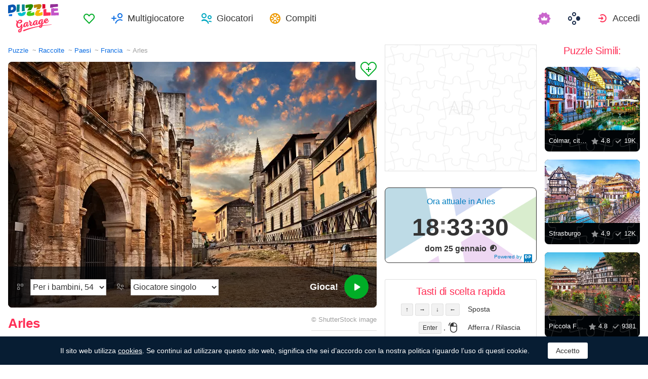

--- FILE ---
content_type: text/html; charset=utf-8
request_url: https://puzzlegarage.com/puzzle/61/?lang=it
body_size: 13460
content:
<!doctype html>
<html lang="it" prefix="og: http://ogp.me/ns#" class=" ">
<head>
	<link rel="subresource" href="//cdn-us0.puzzlegarage.com/css/main.min.vf0b9002b.css" />
	<link rel="preconnect" href="https://cdnjs.cloudflare.com" />
	<link rel="preconnect" href="//cdn-us0.puzzlegarage.com"/>
	<link rel="preconnect" href="//pagead2.googlesyndication.com">
	<link rel="preconnect" href="//www.google-analytics.com">
	<link rel="preconnect" href="//googleads.g.doubleclick.net">
	<link rel="preconnect" href="//securepubads.g.doubleclick.net">
	<link rel="preconnect" href="//tpc.googlesyndication.com">

	<link rel="preload" type="font/woff2" href="//cdn-us0.puzzlegarage.com/fonts/games-icons.v48.woff2"  as="font" crossorigin />
	<link rel="preload" type="font/ttf" href="//cdn-us0.puzzlegarage.com/fonts/pattaya-regular.ttf" as="font" crossorigin />

	<meta http-equiv="X-UA-Compatible" content="IE=edge,chrome=1" />
	<meta charset="utf-8" />
	<meta name="viewport" content="width=device-width, initial-scale=1.0, minimum-scale=0.5, user-scalable=yes" />
	<meta name="description" content="Goditi il puzzle Arles della collezione Paesi! Seleziona la difficoltà preferita e gioca gratis!" />
	<meta name="keywords" content="puzzle, puzzle online, puzzle jigsaw, puzzle jigsaw gratis, puzzle jigsaw online, puzzle garage, puzzle online, online, gratis, giochi, foto, jigsaw, gioca, puzzle del giorno, Francia,Paesi" />
	<meta property="og:title" content="Arles Puzzle (Paesi, Francia) | Puzzle Garage" />
	<meta property="og:type" content="website" />
	
	<meta property="og:url" content="https://puzzlegarage.com/puzzle/61/?lang=it" />
	<meta property="fb:app_id" content="664942607571649" />
	
		<meta property="og:image" content="https://cdn-us0.puzzlegarage.com/img/puzzle/1d/61_fb.v2.jpg" />
		<meta property="og:image:width" content="1200" />
		<meta property="og:image:height" content="630" />
	
	<meta property="og:site_name" content="puzzlegarage.com" />
	<meta property="og:description" content="Goditi il puzzle Arles della collezione Paesi! Seleziona la difficoltà preferita e gioca gratis!" />

	<meta name="twitter:site" content="@puzzlegarage">
	<meta name="twitter:creator" content="@pazlegarage">
	<meta name="twitter:title" content="Arles Puzzle (Paesi, Francia) | Puzzle Garage">
	<meta name="twitter:description" content="Goditi il puzzle Arles della collezione Paesi! Seleziona la difficoltà preferita e gioca gratis!">

	<link rel="apple-touch-icon" sizes="180x180" href="//cdn-us0.puzzlegarage.com/img/apple-touch-icon.png" />
	<link rel="icon" type="image/png" sizes="32x32" href="//cdn-us0.puzzlegarage.com/img/favicon-32x32.png" />
	<link rel="icon" type="image/png" sizes="16x16" href="//cdn-us0.puzzlegarage.com/img/favicon-16x16.png" />
	<link rel="icon" type="image/x-icon" href="//cdn-us0.puzzlegarage.com/img/favicon.ico" />
	<link rel="mask-icon" href="//cdn-us0.puzzlegarage.com/img/safari-pinned-tab.svg" color="#5bbad5" />
	<link rel="shortcut icon" type="image/x-icon" href="/favicon.ico" />
	<link rel="manifest" href="//cdn-us0.puzzlegarage.com/img/manifest.json" />
	<meta name="theme-color" content="#ffffff" />
	<meta name="color-scheme" content="dark light" />

	<link rel="stylesheet" media="screen" href="//cdn-us0.puzzlegarage.com/css/main.min.vf0b9002b.css" />
	<!--[if lt IE 9]><script src="https://cdnjs.cloudflare.com/ajax/libs/html5shiv/3.7.3/html5shiv.js"></script><![endif]-->
	
	<title>Arles Puzzle (Paesi, Francia) | Puzzle Garage</title>

	<link rel="canonical" href="https://puzzlegarage.com/puzzle/61/" />



	<link rel="alternate" hreflang="ar" href="https://puzzlegarage.com/puzzle/61/?lang=ar" />

	<link rel="alternate" hreflang="bg" href="https://puzzlegarage.com/puzzle/61/?lang=bg" />

	<link rel="alternate" hreflang="cs" href="https://puzzlegarage.com/puzzle/61/?lang=cs" />

	<link rel="alternate" hreflang="de" href="https://puzzlegarage.com/puzzle/61/?lang=de" />

	<link rel="alternate" hreflang="da" href="https://puzzlegarage.com/puzzle/61/?lang=da" />

	<link rel="alternate" hreflang="el" href="https://puzzlegarage.com/puzzle/61/?lang=el" />

	<link rel="alternate" hreflang="en" href="https://puzzlegarage.com/puzzle/61/" />

	<link rel="alternate" hreflang="es" href="https://puzzlegarage.com/puzzle/61/?lang=es" />

	<link rel="alternate" hreflang="et" href="https://puzzlegarage.com/puzzle/61/?lang=et" />

	<link rel="alternate" hreflang="fi" href="https://puzzlegarage.com/puzzle/61/?lang=fi" />

	<link rel="alternate" hreflang="fr" href="https://puzzlegarage.com/puzzle/61/?lang=fr" />

	<link rel="alternate" hreflang="ja" href="https://puzzlegarage.com/puzzle/61/?lang=ja" />

	<link rel="alternate" hreflang="hr" href="https://puzzlegarage.com/puzzle/61/?lang=hr" />

	<link rel="alternate" hreflang="id" href="https://puzzlegarage.com/puzzle/61/?lang=id" />

	<link rel="alternate" hreflang="it" href="https://puzzlegarage.com/puzzle/61/?lang=it" />

	<link rel="alternate" hreflang="he" href="https://puzzlegarage.com/puzzle/61/?lang=he" />

	<link rel="alternate" hreflang="hu" href="https://puzzlegarage.com/puzzle/61/?lang=hu" />

	<link rel="alternate" hreflang="nl" href="https://puzzlegarage.com/puzzle/61/?lang=nl" />

	<link rel="alternate" hreflang="ko" href="https://puzzlegarage.com/puzzle/61/?lang=ko" />

	<link rel="alternate" hreflang="no" href="https://puzzlegarage.com/puzzle/61/?lang=no" />

	<link rel="alternate" hreflang="pl" href="https://puzzlegarage.com/puzzle/61/?lang=pl" />

	<link rel="alternate" hreflang="pt" href="https://puzzlegarage.com/puzzle/61/?lang=pt" />

	<link rel="alternate" hreflang="ro" href="https://puzzlegarage.com/puzzle/61/?lang=ro" />

	<link rel="alternate" hreflang="ru" href="https://puzzlegarage.com/puzzle/61/?lang=ru" />

	<link rel="alternate" hreflang="sr" href="https://puzzlegarage.com/puzzle/61/?lang=sr" />

	<link rel="alternate" hreflang="sk" href="https://puzzlegarage.com/puzzle/61/?lang=sk" />

	<link rel="alternate" hreflang="sv" href="https://puzzlegarage.com/puzzle/61/?lang=sv" />

	<link rel="alternate" hreflang="tr" href="https://puzzlegarage.com/puzzle/61/?lang=tr" />

	<link rel="alternate" hreflang="uk" href="https://puzzlegarage.com/puzzle/61/?lang=uk" />

<!-- End InMobi Choice. Consent Manager Tag v3.0 (for TCF 2.2) -->


<!-- Global site tag (gtag.js) - Google Analytics -->
<script async src="https://www.googletagmanager.com/gtag/js?id=UA-52815707-12"></script>

<script>
  window.dataLayer = window.dataLayer || [];
  function gtag(){dataLayer.push(arguments);}
  gtag('js', new Date());
  gtag('config', 'UA-52815707-12');
  gtag('config', 'AW-960520355');

</script>

	<script async src="https://cdn.fuseplatform.net/publift/tags/2/3238/fuse.js"></script>
	

<script async data-ad-client="ca-pub-2640316034442145" data-ad-channel="Play" data-ad-frequency-hint="30s" src="https://pagead2.googlesyndication.com/pagead/js/adsbygoogle.js"></script>
<script>
		window.adsbygoogle = window.adsbygoogle || [];
		window.adBreak = function(o) {adsbygoogle.push(o);}
		window.adConfig = window.adBreak;

		
		window.adConfig({
			preloadAdBreaks: 'on',
        	onReady: function() {
				console.log("adbreak: On ready");
				window.adBreakReady = true;
			},
		});
     	
</script>

</head>

<body itemscope itemtype="http://schema.org/WebPage">
	<div id="adinplay-preroll"></div>
	<header>
	<a href="/" class="i-logo">
		<img src="//cdn-us0.puzzlegarage.com/img/puzzle_logo.svg" alt="Puzzle Garage" title="Puzzle Garage" />
	</a>
	<nav class="panel">
	<ul class="nav" role="menubar">

			<li class="nav__item--favorites" role="menuitem">
				
					<a href="/favorites/" role="button">Preferiti</a>
				
			</li>
		
				<li class="nav__item--multiplayer" role="menuitem">
				<span class="dropdown">
				<a href="/multiplayer/" id="dMulti" data-toggle="menu" aria-haspopup="true" aria-expanded="false" data-indicator="0">Multigiocatore</a>
				<div class="dropdown-menu" aria-labelledby="dMulti">
				<menu class="list-previews--simple">
				
				</menu>
				<a href="/multiplayer/">Altri Puzzle Disponibili</a>
			</div>
			</span>
		
			<li class="nav__item--players" role="menuitem">
				
					<a href="/players/" role="button">Giocatori</a>
				
			</li>
		
			<li class="nav__item--tasks" role="menuitem">
				
					<a href="/daily/" role="button">Compiti</a>
				
			</li>
		
			<li class="nav__item--premium" role="menuitem">
				<a href="https://casualgamescollection.com/premium/?game_source=pg-header" target="_blank" title="Account Premium"></a>
			</li>
			<li class="nav__item--games" role="menuitem">
			
				<span class="dropdown">
					<a href="https://casualgamescollection.com/?lang=it" target="_blank" id="dGames" data-toggle="menu" aria-haspopup="true" aria-expanded="false"></a>
					<ul class="dropdown-menu" aria-labelledby="dGames" role="menu">
						<li>
        <a class="i-solitaire" href="https://solitairehut.com/?lang=it" target="_blank" rel="noopener" onclick="this.href='https://solitairehut.com/?utm_source=pg&amp;utm_medium=menu&amp;utm_campaign=solitaire&amp;lang=it'" >
            Solitario
        </a>
    </li>
<li>
        <a class="i-mahjongchest" href="https://mahjongchest.com/?lang=it" target="_blank" rel="noopener" onclick="this.href='https://mahjongchest.com/?utm_source=pg&amp;utm_medium=menu&amp;utm_campaign=mahjong&amp;lang=it'" >
            Mahjong
        </a>
    </li>
<li>
        <a class="i-sudoku" href="https://sudokutable.com/?lang=it" target="_blank" rel="noopener" onclick="this.href='https://sudokutable.com/?utm_source=pg&amp;utm_medium=menu&amp;utm_campaign=sudoku&amp;lang=it'" >
            Sudoku
        </a>
    </li>
<li>
        <a class="i-colorsbattle" href="https://colorsbattle.com/?lang=it" target="_blank" rel="noopener" onclick="this.href='https://colorsbattle.com/?utm_source=pg&amp;utm_medium=menu&amp;utm_campaign=colorsbattle&amp;lang=it'" >
            Colors Battle
        </a>
    </li>
<li>
        <a class="i-minesweeperquest" href="https://minesweeperquest.com/?lang=it" target="_blank" rel="noopener" onclick="this.href='https://minesweeperquest.com/?utm_source=pg&amp;utm_medium=menu&amp;utm_campaign=minesweeper&amp;lang=it'" >
            Campo minato
        </a>
    </li>
<li>
        <a class="i-reversibattle" href="https://reversibattle.com/?lang=it" target="_blank" rel="noopener" onclick="this.href='https://reversibattle.com/?utm_source=pg&amp;utm_medium=menu&amp;utm_campaign=reversi&amp;lang=it'" >
            Reversi
        </a>
    </li>
<li>
        <a class="i-backgammon" href="https://backgammoncity.com/?lang=it" target="_blank" rel="noopener" onclick="this.href='https://backgammoncity.com/?utm_source=pg&amp;utm_medium=menu&amp;utm_campaign=backgammon&amp;lang=it'" >
            Backgammon
        </a>
    </li>


					</ul>
				</span>
			</li>
		
				<li class="nav__item--login" role="menuitem">
					<a href="/social/redirect/0/" data-toggle="modal" role="button">Accedi</a>
				</li>
			
		
	</ul>
	</nav>
</header>
<script type="text/javascript">
	window.__UserLoggedIn = false;
	window.__replayMode = false;
	window.__lang = "it";
	window.__NeedShowRealEmailPopup = false;
	window.__ShowComfirmTerms = false;
</script>
<div class="wrapper puzzle" id="body_wrapper">
<main itemscope itemtype="https://schema.org/ImageObject">
<nav>
	<ul class="breadcrumbs" itemscope="" itemtype="http://schema.org/BreadcrumbList" role="navigation">
		<li itemprop="itemListElement" itemscope="" itemtype="http://schema.org/ListItem">
			<a href="/" itemprop="item" itemtype="https://schema.org/Thing">
				<span itemprop="name">Puzzle</span>
			</a>
			<meta itemprop="position" content="1" />
		</li>
		<li itemprop="itemListElement" itemscope="" itemtype="http://schema.org/ListItem">
			<a href="/collections/" itemprop="item" itemtype="https://schema.org/Thing">
				<span itemprop="name">Raccolte</span>
			</a>
			<meta itemprop="position" content="2" />
		</li>
		<li itemprop="itemListElement" itemscope="" itemtype="http://schema.org/ListItem">
			<a href="/collection/1/" itemprop="item" itemtype="https://schema.org/Thing">
				<span itemprop="name">Paesi</span>
			</a>
			<meta itemprop="position" content="3" />
		</li>
		<li itemprop="itemListElement" itemscope="" itemtype="http://schema.org/ListItem">
			<a href="/section/14/" itemprop="item" itemtype="https://schema.org/Thing">
				<span itemprop="name">Francia</span>
			</a>
			<meta itemprop="position" content="4" />
		</li>
		<li>
			<span>Arles</span>
		</li>
	</ul>
</nav>

<section class="puzzle__preview">
	<div class="puzzle__preview__image">
	
		<a href="javascript:void(0)" class="b-tofavorites" puzzleid="61" data-tooltip="" aria-label="Aggiungi ai Preferiti" title="Aggiungi ai Preferiti" data-original-title="Aggiungi ai Preferiti"></a>
		<a id="a-play" href="javascript:void(0)">
			<meta itemprop="representativeOfPage" content="1">
			<meta itemprop="genre" content="Paesi[, Francia]">
			<picture title="Arles" data-original-title="Arles"  >
	<source srcset="//cdn-us0.puzzlegarage.com/img/puzzle/1d/61_preview.v2.webp, //cdn-us0.puzzlegarage.com/img/puzzle/1d/61_preview_r.v2.webp 2x" type="image/webp" />
	<img src="//cdn-us0.puzzlegarage.com/img/puzzle/1d/61_preview.v2.jpg" srcset="//cdn-us0.puzzlegarage.com/img/puzzle/1d/61_preview.v2.jpg, //cdn-us0.puzzlegarage.com/img/puzzle/1d/61_preview_r.v2.jpg 2x" alt="Arles" itemprop="contentUrl" fetchpriority="high" 
>
</picture>

		</a>
		
	
			<form class="puzzle__preview__controls">
				<fieldset>
					<legend>
						<span class="i-items" for="tiles_count" title="Difficoltà" data-original-title="Difficoltà">
							<select id="tiles_count" aria-label="Difficoltà">
								
									<option value="54" >Per i bambini, 54</option>
								
									<option value="96" >Facile, 96</option>
								
									<option value="150" >Medio, 150</option>
								
									<option value="384" >Difficile, 384</option>
								
									<option value="600" >Molto difficile, 600</option>
								
									<option value="1176" >Impossibile, 1176</option>
								
							</select>
						</span>
						<span class="i-multiplayer" data-tooltip="" title="" data-original-title="Modalità di gioco">
							<select id="game_type" autocomplete="off" aria-label="Modalità di gioco">
								<option value="s" selected="">Giocatore singolo</option>
							
									<option class="restricted" value="m">Multigiocatore</option>
							
									<option class="restricted" value="mf">Multiplayer con Amici</option>
							
									<option  value="mp">Multiplayer Privato</option>
							
							</select>
						</span>
						
						<div class="multiplayer_option" id="multiplayer_option_with_pause_container" style="display: none;">
							<input type="checkbox" id="multiplayer_option_with_pause" value="">
							<label for="multiplayer_option_with_pause">aggiungi una pausa per il resoconto</label>
						</div>
					</legend>
				</fieldset>
				<fieldset>
					<button type="button" class="b-play" play="Gioca!" login="Accedi"><span>Gioca!<i class="i-play"></i></span></button>
				</fieldset>
			</form>
		
	
	</div>
	<div class="hint" id="multiplayer_hint" role="banner" style="display: none;">
	
		<div class="hint__content" id="m" style="display: none;">Gioco multiplayer aperto. Possono unirsi a te fino a 9 giocatori scelti a caso.</div>
	
		<div class="hint__content" id="mf" style="display: none;">Solo i giocatori che hai aggiunto agli Amici potranno unirsi alla tua partita. Per farlo, dovrai inviare loro un link al gioco, oppure potranno unirsi dalla sezione “Multigiocatore” dei giochi.</div>
	
		<div class="hint__content" id="mp" style="display: none;">Gioco multiplayer privato accessibile tramite link: entra nel gioco, copia il link dalla barra degli indirizzi del tuo browser e invialo a chi vuoi tu! Gioca in privato, senza giocatori scelti a caso!</div>
	
	</div>
</section>
<section class="puzzle__info">
	
		<h1 itemprop="name">Arles</h1>
	
	
		<p class="puzzle__info__copyright" itemprop="copyrightHolder" itemscope="" itemtype="https://schema.org/Organization">
			© 
			
			<span itemprop="legalName">ShutterStock</span> image
			 	 
					<meta itemprop="url" content="https://www.shutterstock.com/ru/image-photo/arles-france-ancient-roman-arena-1stcentury-1243847323">
				
			
		</p>
	
	<hr>
	<ul class="puzzle__info__rating">
		<li>
			
	
		<div class="subject-rating" itemprop="aggregateRating" bestRating="5" worstRating="1" itemscope="" itemtype="http://schema.org/AggregateRating">
	
			<div class="subject-rating__votes">
				<span class="subject-rating__votes__value">Valutazione Puzzle:</span>
				<span class="nobr">
					<div class="stars-rating">
						<span data-rating="4.8"></span>
						<div style="width:96%;"></div>
					</div>
					
						<span itemprop="ratingValue">4.8</span>
					
				</span>
				
				<meta itemprop="ratingCount" content="35">
				
			</div>
		</div>
		</li>
		
		
	</ul>
	<ul class="puzzle__info__stat" data-besttime-title="Tempo migliore">
		<li class="i-done">Vincitori: <ins>3677</ins></li>
		<li class="i-players">Giocando Ora: <ins>0</ins></li>
		
	</ul>
</section>


	<div class="banner--main">
<!-- GAM 71161633/MJNCS_puzzlegarage2/game_hrec_1 -->
<div data-fuse="22925310325"></div>
</div>



	
<section class="other-games">
    <h2>Altri giochi</h2>
    <ul class="projects-links">
        <li>
        <a class="i-solitaire" href="https://solitairehut.com/?lang=it" target="_blank" rel="noopener" onclick="this.href='https://solitairehut.com/?utm_source=pg&amp;utm_medium=banner&amp;utm_campaign=solitaire&amp;lang=it'" >
            Solitario
        </a>
    </li>
<li>
        <a class="i-mahjongchest" href="https://mahjongchest.com/?lang=it" target="_blank" rel="noopener" onclick="this.href='https://mahjongchest.com/?utm_source=pg&amp;utm_medium=banner&amp;utm_campaign=mahjong&amp;lang=it'" >
            Mahjong
        </a>
    </li>
<li>
        <a class="i-sudoku" href="https://sudokutable.com/?lang=it" target="_blank" rel="noopener" onclick="this.href='https://sudokutable.com/?utm_source=pg&amp;utm_medium=banner&amp;utm_campaign=sudoku&amp;lang=it'" >
            Sudoku
        </a>
    </li>
<li>
        <a class="i-colorsbattle" href="https://colorsbattle.com/?lang=it" target="_blank" rel="noopener" onclick="this.href='https://colorsbattle.com/?utm_source=pg&amp;utm_medium=banner&amp;utm_campaign=colorsbattle&amp;lang=it'" >
            Colors Battle
        </a>
    </li>
<li>
        <a class="i-minesweeperquest" href="https://minesweeperquest.com/?lang=it" target="_blank" rel="noopener" onclick="this.href='https://minesweeperquest.com/?utm_source=pg&amp;utm_medium=banner&amp;utm_campaign=minesweeper&amp;lang=it'" >
            Campo minato
        </a>
    </li>
<li>
        <a class="i-reversibattle" href="https://reversibattle.com/?lang=it" target="_blank" rel="noopener" onclick="this.href='https://reversibattle.com/?utm_source=pg&amp;utm_medium=banner&amp;utm_campaign=reversi&amp;lang=it'" >
            Reversi
        </a>
    </li>
<li>
        <a class="i-backgammon" href="https://backgammoncity.com/?lang=it" target="_blank" rel="noopener" onclick="this.href='https://backgammoncity.com/?utm_source=pg&amp;utm_medium=banner&amp;utm_campaign=backgammon&amp;lang=it'" >
            Backgammon
        </a>
    </li>


    </ul>
<!--/.other-games-->
</section>
	
	
	<section class="previews__additional">
		<h2>Altre Raccolte contenenti questo Puzzle:</h2>
		<ul class="list-previews">
		
		<li class="list-previews__item">
			<div class="list-previews__content">
			<a href="/section/14/">
				<picture title="Francia" data-original-title="Francia"  >
	<source srcset="//cdn-us0.puzzlegarage.com/img/puzzle/0/64_thumb.v4.webp, //cdn-us0.puzzlegarage.com/img/puzzle/0/64_thumb_r.v4.webp 2x" type="image/webp" />
	<img src="//cdn-us0.puzzlegarage.com/img/puzzle/0/64_thumb.v4.jpg" srcset="//cdn-us0.puzzlegarage.com/img/puzzle/0/64_thumb.v4.jpg, //cdn-us0.puzzlegarage.com/img/puzzle/0/64_thumb_r.v4.jpg 2x" alt="Francia"
>
</picture>

				<dl class="list-previews__content__info">
					<dt class="i-collection">Francia</dt>
<dd class="i-items">431</dd>
					
				</dl>
			</a>
			</div>
		</li>
		
	</ul>

	</section>
</main>

<aside class="column--banner">
	<div class="wrapper--aside">
		<div class="banner--aside">
<!-- GAM 71161633/MJNCS_puzzlegarage2/game_vrec_1 -->
<div data-fuse="22925310322"></div>
</div>



		
		
		<div class="banner--dayspedia" role="banner">
	<div class="DPDC" lang="it" id="dayspedia_widget_640de51b23473ff0" ampm="false" nightsign="true" style="display: none" nextdate="lun 26 gennaio" date="dom 25 gennaio" location="Europe/Paris" sunrise="1769324711" sunset="1769359322">
		<a class="DPl" href="https://dayspedia.com/time/fr/Arles/?lang=it" target="_blank" rel="noopener">
			<svg xmlns="http://www.w3.org/2000/svg" viewBox="0 0 16 16"><path fill="#007DBF" d="M0,0v16h1.7c-0.1-0.2-0.1-0.3-0.1-0.5c0-0.9,0.8-1.6,1.6-1.6c0.9,0,1.6,0.8,1.6,1.6c0,0.2,0,0.3-0.1,0.5h1.8 c-0.1-0.2-0.1-0.3-0.1-0.5c0-0.9,0.8-1.6,1.6-1.6s1.6,0.8,1.6,1.6c0,0.2,0,0.3-0.1,0.5h1.8c-0.1-0.2-0.1-0.3-0.1-0.5 c0-0.9,0.8-1.6,1.6-1.6c0.9,0,1.6,0.8,1.6,1.6c0,0.2,0,0.3-0.1,0.5H16V0H0z M4.2,8H2V2h2.2c2.1,0,3.3,1.3,3.3,3S6.3,8,4.2,8z M11.4,6.3h-0.8V8H9V2h2.5c1.4,0,2.4,0.8,2.4,2.1C13.9,5.6,12.9,6.3,11.4,6.3z M4.4,3.5H3.7v3h0.7C5.4,6.5,6,6,6,5 C6,4.1,5.4,3.5,4.4,3.5z M11.3,3.4h-0.8V5h0.8c0.6,0,0.9-0.3,0.9-0.8C12.2,3.7,11.9,3.4,11.3,3.4z"></path></svg><span title="DaysPedia.com">Powered&nbsp;by DaysPedia.com</span>
		</a>
		<div class="DPDCh">
			Ora attuale in Arles
		</div>
		<div class="DPDCt"><span class="DPDCth">23</span><span class="DPDCtm">41</span><span class="DPDCts">00</span><span class="DPDCt12"></span></div>
		<div class="DPDCd"><span class="DPDCdt">Mon, August 3</span><span class="DPDCtn" style=""><i></i></span></div>


<script>

function DigitClock() {
	var self = this;
	this.init = function(wid) {
		self.clock = document.getElementById(wid);
		self.host = self.clock.getAttribute("host");
		self.ampm = self.clock.getAttribute("ampm") == "true";
		self.nightSign = self.clock.getAttribute("nightsign") == "true";
		self.lang = self.clock.getAttribute("lang");
		self.nextDate = self.clock.getAttribute("nextDate");
		self.date = self.clock.getAttribute("date");
		self.location = self.clock.getAttribute("location");
		self.sunrise = self.clock.getAttribute("sunrise");
		self.sunset = self.clock.getAttribute("sunset");
		self.tick = null;
		if (!window.moment) {
			var s, t;
			t = document.getElementsByTagName("script")[0];
			s = document.createElement('script');
			s.type = 'text/javascript';
			s.src = "//cdnjs.cloudflare.com/ajax/libs/moment.js/2.24.0/moment.min.js";
			s.onload = function() {
				var s2, t2;
				s2 = document.createElement('script');
				s2.type = 'text/javascript';
				s2.src = "//cdnjs.cloudflare.com/ajax/libs/moment-timezone/0.5.23/moment-timezone-with-data-2012-2022.min.js";
				s2.onload = function() {
					self.start();
				};
				t.parentNode.insertBefore(s2, t);
			};
			t.parentNode.insertBefore(s, t);
		} else {
			self.start();
		}
	}

	this.start = function() {
		var now = moment().tz(self.location);
		self.oldDay = now.date();
		clearTimeout(self.tick);
		self.timeTick();
		self.clock.style = "";
		self.tick = setInterval(self.timeTick, 1000);
	}

	this.timeTick = function() {
		var now = moment();
		if (self.location) {
			now = now.tz(self.location);
		}
		if (now.date() != self.oldDay) {
			self.oldDay = now.date();
			self.date = self.nextDate;
		}
		self.update(now);
	}

	this.update = function(now) {
		var h = now.hour();
		var m = now.minute();
		var s = now.second();
		var month = now.month();
		var day = now.day();

		self.clock.querySelector('.DPDCtn').style.display = "none";
		if (self.nightSign) {
			if (now.unix() < self.sunrise || now.unix() > self.sunset) {
				self.clock.querySelector('.DPDCtn').style.display = "";
			}
		}

		self.clock.querySelector('.DPDCth').innerHTML = self.validateClock(h);
		self.clock.querySelector('.DPDCtm').innerHTML = self.validateClock(m);
		self.clock.querySelector('.DPDCts').innerHTML = self.validateClock(s);
		self.clock.querySelector('.DPDCd .DPDCdt').innerHTML = self.date;
	};

	this.validateClock = function(t) {
		if (t < 10) {
			t = "0" + t;
		}
		return t;
	}
};

window.dwidget = new window.DigitClock();
window.dwidget.init("dayspedia_widget_640de51b23473ff0");
</script>
</div>
</div>

		<div class="hotkeys">
			<h3>Tasti di scelta rapida</h3>
			<ul role="menu">
				<li role="menuitem"><div><kbd>↑</kbd> <kbd>→</kbd> <kbd>↓</kbd> <kbd>←</kbd></div><div>Sposta</div></li>
				<li role="menuitem"><div><kbd>Enter</kbd> , <i class="i-mouse-l"></i></div><div>Afferra / Rilascia</div></li>
				<li role="menuitem"><div><kbd>Spacebar</kbd> , <i class="i-mouse-r"></i></div><div>Anteprima</div></li>
			</ul>
		</div>
	</div>

</aside>



	<aside class="column--right">
		<div class="wrapper--right">
		<section class="previews__additional">
		
			<h3>Puzzle Simili:</h3>
		
			<ul class="list-previews">

	<li class="list-previews__item">
	<div class="list-previews__content">
		<span class="b-tofavorites" aria-label="Aggiungi ai Preferiti" puzzleid="870"></span>
	
			<a href="/puzzle/870/">
			<picture title="Colmar, città vecchia" data-original-title="Colmar, città vecchia"  >
	<source srcset="//cdn-us0.puzzlegarage.com/img/puzzle/6/870_thumb.v3.webp, //cdn-us0.puzzlegarage.com/img/puzzle/6/870_thumb_r.v3.webp 2x" type="image/webp" />
	<img src="//cdn-us0.puzzlegarage.com/img/puzzle/6/870_thumb.v3.jpg" srcset="//cdn-us0.puzzlegarage.com/img/puzzle/6/870_thumb.v3.jpg, //cdn-us0.puzzlegarage.com/img/puzzle/6/870_thumb_r.v3.jpg 2x" alt="Colmar, città vecchia"
>
</picture>
	
				<dl class="list-previews__content__info">
					<dt class="i-id">Colmar, città vecchia</dt>
					<dd class="i-star">4.8</dd>
					<dd class="i-done">19K</dd>
				</dl>
				
			</a>
		</div>
	</li>
	
	<li class="list-previews__item">
	<div class="list-previews__content">
		<span class="b-tofavorites" aria-label="Aggiungi ai Preferiti" puzzleid="59"></span>
	
			<a href="/puzzle/59/">
			<picture title="Strasburgo" data-original-title="Strasburgo"  >
	<source srcset="//cdn-us0.puzzlegarage.com/img/puzzle/1b/59_thumb.v3.webp, //cdn-us0.puzzlegarage.com/img/puzzle/1b/59_thumb_r.v3.webp 2x" type="image/webp" />
	<img src="//cdn-us0.puzzlegarage.com/img/puzzle/1b/59_thumb.v3.jpg" srcset="//cdn-us0.puzzlegarage.com/img/puzzle/1b/59_thumb.v3.jpg, //cdn-us0.puzzlegarage.com/img/puzzle/1b/59_thumb_r.v3.jpg 2x" alt="Strasburgo"
>
</picture>
	
				<dl class="list-previews__content__info">
					<dt class="i-id">Strasburgo</dt>
					<dd class="i-star">4.9</dd>
					<dd class="i-done">12K</dd>
				</dl>
				
			</a>
		</div>
	</li>
	
	<li class="list-previews__item">
	<div class="list-previews__content">
		<span class="b-tofavorites" aria-label="Aggiungi ai Preferiti" puzzleid="42"></span>
	
			<a href="/puzzle/42/">
			<picture title="Piccola Francia, Strasburgo" data-original-title="Piccola Francia, Strasburgo"  >
	<source srcset="//cdn-us0.puzzlegarage.com/img/puzzle/a/42_thumb.v3.webp, //cdn-us0.puzzlegarage.com/img/puzzle/a/42_thumb_r.v3.webp 2x" type="image/webp" />
	<img src="//cdn-us0.puzzlegarage.com/img/puzzle/a/42_thumb.v3.jpg" srcset="//cdn-us0.puzzlegarage.com/img/puzzle/a/42_thumb.v3.jpg, //cdn-us0.puzzlegarage.com/img/puzzle/a/42_thumb_r.v3.jpg 2x" alt="Piccola Francia, Strasburgo"
>
</picture>
	
				<dl class="list-previews__content__info">
					<dt class="i-id">Piccola Francia, Strasburgo</dt>
					<dd class="i-star">4.8</dd>
					<dd class="i-done">9381</dd>
				</dl>
				
			</a>
		</div>
	</li>
	
	<li class="list-previews__item">
	<div class="list-previews__content">
		<span class="b-tofavorites" aria-label="Aggiungi ai Preferiti" puzzleid="60"></span>
	
			<a href="/puzzle/60/">
			<picture title="Digione" data-original-title="Digione"  >
	<source srcset="//cdn-us0.puzzlegarage.com/img/puzzle/1c/60_thumb.v3.webp, //cdn-us0.puzzlegarage.com/img/puzzle/1c/60_thumb_r.v3.webp 2x" type="image/webp" />
	<img src="//cdn-us0.puzzlegarage.com/img/puzzle/1c/60_thumb.v3.jpg" srcset="//cdn-us0.puzzlegarage.com/img/puzzle/1c/60_thumb.v3.jpg, //cdn-us0.puzzlegarage.com/img/puzzle/1c/60_thumb_r.v3.jpg 2x" alt="Digione"
>
</picture>
	
				<dl class="list-previews__content__info">
					<dt class="i-id">Digione</dt>
					<dd class="i-star">4.8</dd>
					<dd class="i-done">5818</dd>
				</dl>
				
			</a>
		</div>
	</li>
	
	<li class="list-previews__item">
	<div class="list-previews__content">
		<span class="b-tofavorites" aria-label="Aggiungi ai Preferiti" puzzleid="20454"></span>
	
		<span class="premium" title="Il puzzle è disponibile con un abbonamento Premium"></span>
	
			<a href="/puzzle/20454/">
			<picture title="Ponte Leonard Zakim" data-original-title="Ponte Leonard Zakim"  >
	<source srcset="//cdn-us0.puzzlegarage.com/img/puzzle/6/20454_thumb.v2.webp, //cdn-us0.puzzlegarage.com/img/puzzle/6/20454_thumb_r.v2.webp 2x" type="image/webp" />
	<img src="//cdn-us0.puzzlegarage.com/img/puzzle/6/20454_thumb.v2.jpg" srcset="//cdn-us0.puzzlegarage.com/img/puzzle/6/20454_thumb.v2.jpg, //cdn-us0.puzzlegarage.com/img/puzzle/6/20454_thumb_r.v2.jpg 2x" alt="Ponte Leonard Zakim"
>
</picture>
	
				<dl class="list-previews__content__info">
					<dt class="i-id">Ponte Leonard Zakim</dt>
					<dd class="i-star">4.5</dd>
					<dd class="i-done">14</dd>
				</dl>
				
			</a>
		</div>
	</li>
	
</ul>

		</section>
	</div>
	</aside>



<script>
	window.__GamePage = true;
	window.puzzleID = 61;
	window.isAdmin = false;
	window.__puzzleWSServer="wss://puzzlegarage.com/ws";
	window._translations = {"me": "Io", "guest_nick": "Ospite"};
	window._imgURL = "//cdn-us0.puzzlegarage.com/img/";
</script>
<div class="modal--play fade " data-keyboard="false" data-backdrop="false" tabindex="-1" style="overflow: hidden;">
	<div class="loader" style="display:none;top: 50%;left: 50%;position: absolute;transform: translate(-50%,-50%);"">
		<img src="//cdn-us0.puzzlegarage.com/img/loading.gif"/>
	</div>
	<canvas id="c" resize="true" style="position: absolute;z-index: 2;display: block;height:100%;width:100%;cursor: grab;top:50%;left:50%;transform:translate(-50%, -50%)" imageSrcJpg="//cdn-us0.puzzlegarage.com/img/puzzle/1d/61_game.v2.jpg" imageSrcWebp="//cdn-us0.puzzlegarage.com/img/puzzle/1d/61_game.v2.webp" imageSrcMobileJpg="//cdn-us0.puzzlegarage.com/img/puzzle/1d/61_game_m.v2.jpg" imageSrcMobileWebp="//cdn-us0.puzzlegarage.com/img/puzzle/1d/61_game_m.v2.webp"></canvas>
	<div class="play__toolbar">
		<menu role="toolbar">
			<li class="b-time"><div>00:00:00</div></li>
			<li class="b-mute" style="display: none"><button value="Mute"></button></li>
			<li class="b-fullscreen"><button title="Schermo intero" value="Schermo intero"></button></li>
			<li class="b-preview"><button title="Anteprima" value="Anteprima"></button></li>
			<li class="b-center">
		<button id="rearrange" title="Regolarizzare" value="Regolarizzare" hold="Tenere" restart="Regolarizzare">
			<svg xmlns="http://www.w3.org/2000/svg" xmlns:xlink="http://www.w3.org/1999/xlink" viewBox="0 0 120 120">
				<circle class="animatePath" cx="60" cy="60" r="50"></circle>
				<circle id="rearrangeProgress" class="animateProgress" cx="60" cy="60" r="50" transform="rotate(-90 60 60)">
					<animate id="rearrangeAnimate" attributeName="stroke-dashoffset" begin="indefinite" values="314;0" dur="1s"></animate>
				</circle>
			</svg>
		</button>
	</li>

			<li class="b-settings">
				<button id="settings_button" title="Impostazioni" value="Impostazioni"></button>
			</li>
			<li class="b-zoom"><button title="Ingrandisci" value="Ingrandisci"></button></li>
			<li class="b-zoom-"><button title="Rimpicciolisci" value="Rimpicciolisci"></button></li>
			
				<li class="b-pause"><button id="b_pause" title="Pausa" value="Pausa" playtext="Riprendi" pausetext="Pausa"></button></li>
			
			<li class="b-finish"><button title="Termina" value="Termina"></button></li>
		</menu>
	<!--/play__toolbar-->
	</div>
	<div class="play__toolbar--additional">
		<menu role="toolbar">
			<li class="b-preview"><button title="Anteprima" value="Anteprima"></button></li>
			<li class="b-center">
		<button id="rearrange" title="Regolarizzare" value="Regolarizzare" hold="Tenere" restart="Regolarizzare">
			<svg xmlns="http://www.w3.org/2000/svg" xmlns:xlink="http://www.w3.org/1999/xlink" viewBox="0 0 120 120">
				<circle class="animatePath" cx="60" cy="60" r="50"></circle>
				<circle id="rearrangeProgress" class="animateProgress" cx="60" cy="60" r="50" transform="rotate(-90 60 60)">
					<animate id="rearrangeAnimate" attributeName="stroke-dashoffset" begin="indefinite" values="314;0" dur="1s"></animate>
				</circle>
			</svg>
		</button>
	</li>

			<li class="b-zoom"><button title="Ingrandisci" value="Ingrandisci"></button></li>
			<li class="b-zooms"><button></button></li>
			<li class="b-zoom-"><button title="Rimpicciolisci" value="Rimpicciolisci"></button></li>
		</menu>
	<!--/play__toolbar-->
	</div>
	<figure class="play__preview" style="z-index: 3">
		<i></i>
		<button type="button" id="resume_button" title="Rimpicciolisci" value="Riprendi"></button>
	</figure>
	<div class="play__multiplayer">
		<menu role="toolbar">
		</menu>
	</div>
<!--/modal--play-->
</div>




<div class="modal _settings fade" id="popup_settings" tabindex="-1" aria-labelledby="modal_settings" aria-hidden="true" role="dialog" style="display: none;">
	<div class="modal__dialog">
		<div class="modal__content">
			<h3 id="modal_settings">Impostazioni</h3>
			<ul class="options__list">
				<li>
					<span class="switch-box">
						<input id="control-sound" autocomplete="off" type="checkbox" checked=""><i></i><label for="control-sound">Suoni</label>
					</span>
				</li>
				<li>
					<span class="switch-box">
						<input id="control-zoom" autocomplete="off" type="checkbox" checked=""><i></i><label for="control-zoom">Zoom con la rotellina del mouse</label>
					</span>
				</li>
				<li>
					<span class="switch-box">
						<input id="control-hold" autocomplete="off" type="checkbox" checked=""><i></i><label for="control-hold">Tieni premuto il pulsante &#34;Regolarizzare&#34;</label>
					</span>
				</li>
			</ul>

			<h4>Colore sfondo</h4>
			<ul class="settings__list">
				<li class="_color-sample" style="background-color:#050606;color:#fff;box-shadow:0 0 0 1px rgba(255,255,255,.24 ) inset;"></li>
				<li class="_color-sample" style="background-color:#2a2c2c;color:#fff;box-shadow:0 0 0 1px rgba(255,255,255,.12 ) inset;"></li>
				<li class="_color-sample active" style="background-color:#3e4346;color:#fff;"></li>
				<li class="_color-sample" style="background-color:#a6a7a7;color:#000;"></li>
				<li class="_color-sample" style="background-color:#e0e2e2;color:#000;"></li>
				<li class="_color-sample" style="background-color:#6f92c5;color:#000;"></li>
				<li class="_color-sample" style="background-color:#d85d5d;color:#000;"></li>
				<li class="_color-sample" style="background-color:#ecdc8d;color:#000;"></li>
			</ul>

			<h4>Trama di sfondo</h4>
			<ul class="settings__list">
				<li class="_pattern-sample active" style="background-image:url(//cdn-us0.puzzlegarage.com/img//play_bg.png);background-color:#3e4346;box-shadow:0 0 0 1px rgba(255,255,255,.1 ) inset;"></li>
				<li class="_pattern-sample" style="background-image:url(//cdn-us0.puzzlegarage.com/img//play_bg2.svg);background-color:#3e4346;box-shadow:0 0 0 1px rgba(255,255,255,.08 ) inset;"></li>
				<li class="_pattern-sample" style="background-image: none; background-color: rgb(224, 226, 226); box-shadow: rgba(255, 255, 255, 0.24) 0px 0px 0px 1px inset;"><svg xmlns="http://www.w3.org/2000/svg" viewBox="0 0 40 40"><line x1="0.5" y1="0.5" x2="39.5" y2="39.5"></line><line x1="39.5" y1="0.5" x2="0.5" y2="39.5"></line></svg></li>
			</ul>

			<div class="form-action">
				<button id="save_settings" type="button" class="button">Salva</button>
				<button type="button" class="cancel">Chiudi</button>
			</div>

		<!--/modal__content-->
		</div>
	</div>
</div>

<div class="modal _achievement fade" id="popup_achievement" tabindex="-1" aria-labelledby="myModalLabel_4" aria-hidden="true" role="dialog" style="display: none;">
	<div class="modal__dialog _type--0">
		<div class="modal__content">
			<button class="i-close" aria-label="Close" aria-hidden="true"></button>
			<figure id="achievement-image"><img src="//cdn-us0.puzzlegarage.com/img/achievements/a0.svg" alt=""></figure>
			<h3 id="myModalLabel_4">Congratulazioni!</h3>
			<p>Il padrone del Garage ti fa un applauso! Racconta ai tuoi amici di questa vittoria epica!</p>
			<fieldset class="sharing__social-buttons">
				<a href="https://www.facebook.com/share.php?u=https://puzzlegarage.com/puzzle/61/?lang=it" target="facebook" class="i-fb" title="Facebook"></a>
				<a href="https://twitter.com/share?text=Arles&amp;url=https%3A%2F%2Fpuzzlegarage.com%2Fpuzzle%2F61%2F%3Flang%3Dit" target="twitter" class="i-tw" title="Twitter"></a>
			</fieldset>
			<section class="next_puzzles" style="display:none">
				<p class="list-previews--headline">Scegli il prossimo Puzzle:</p>
				<menu class="list-previews--simple">
				</menu>
			</section>
		</div>
	</div>
</div>

<div class="modal _achievement fade" id="popup_achievement_nonloggedin" tabindex="-1" aria-labelledby="myModalLabel_4" aria-hidden="true" role="dialog" style="display: none;">
	<div class="modal__dialog _type--0">
		<div class="modal__content">
			<button class="i-close" aria-label="Close" aria-hidden="true"></button>
			<figure id="achievement-image"><img src="//cdn-us0.puzzlegarage.com/img/achievements/a0.svg" alt=""></figure>
			<h3 id="myModalLabel_4">Congratulazioni!</h3>
			<p>Il Padrone del Garage ti consiglia di fornire l’autorizzazione, in modo che possa salvare punteggi e progressi.</p>
			<p><button type="button" class="button achievement_signup-link">Accedi</button></p>
			<section class="next_puzzles" style="display:none">
				<p class="list-previews--headline">Scegli il prossimo Puzzle:</p>
				<menu class="list-previews--simple">
				</menu>
			</section>
		</div>
	</div>
</div>

<div class="modal _achievement fade" id="popup_finish" tabindex="-1" aria-labelledby="myModalLabel_5" aria-hidden="true" role="dialog" style="display: none;">
	<div class="modal__dialog _type--1">
		<div class="modal__content">
			<button class="i-close" aria-label="Close" aria-hidden="true"></button>
			<figure id="achievement-image"><img src="//cdn-us0.puzzlegarage.com/img/achievements/a1.svg" alt=""></figure>
			<h3 id="myModalLabel_5">Oh no! Il risultato dei tuoi giochi potrebbe andare perso!</h3>
			<p>Il Padrone del Garage ti consiglia di fornire l’autorizzazione, in modo che possa salvare punteggi e progressi.</p>
			<div class="form-action">
				<button id="finish_sign_in" type="button" class="button">Accedi</button>
				<button type="button" id="dont_care_signin" class="cancel">Non mi interessa</button>
			</div>
		</div>
	</div>
</div>



<div class="modal _achievement fade" id="popup_not_found" tabindex="-1" aria-labelledby="notfound" aria-hidden="true" role="dialog"">
	<div class="modal__dialog _type--3">
		<div class="modal__content">
			<button class="i-close" aria-label="Close" aria-hidden="true"></button>
			<figure id="achievement-image"><img src="//cdn-us0.puzzlegarage.com/img/achievements/a3.svg" alt=""></figure>
			<h3 id="notfound">ooops</h3>
			<p>
				Il Padrone del Garage ha concluso questa partita per mancanza di giocatori
			</p>
			<div class="form-action">
				<button id="join_random" type="button" class="button">Sono fortunato!</button>
				<button id="exit_not_found" type="button" class="cancel">Chiudi</button>
			</div>
			<!--/modal__content-->
		</div>
	</div>
</div>

<div class="modal _achievement fade" id="popup_to_fast" tabindex="-1" aria-labelledby="notfound" aria-hidden="true" role="dialog"">
	<div class="modal__dialog _type--3">
		<div class="modal__content">
			<button class="i-close" aria-label="Close" aria-hidden="true"></button>
			<figure id="achievement-image"><img src="//cdn-us0.puzzlegarage.com/img/achievements/a3.svg" alt=""></figure>
			<h3 id="notfound">ooops</h3>
			<p>
				Congratulazioni, hai completato il puzzle così in fretta che non abbiamo avuto il tempo di registrare il tuo risultato! Prova a completarlo di nuovo senza barare.
			</p>
			<!--/modal__content-->
		</div>
	</div>
</div>

<div class="modal _achievement fade" id="popup_game_is_full" tabindex="-1" aria-labelledby="full" aria-hidden="true" role="dialog">
	<div class="modal__dialog _type--3">
		<div class="modal__content">
			<button class="i-close" aria-label="Close" aria-hidden="true"></button>
			<figure id="achievement-image"><img src="//cdn-us0.puzzlegarage.com/img/achievements/a3.svg" alt=""></figure>
			<h3 id="full">ooops</h3>
			<p>
				game_is_full
			</p>
			<div class="form-action">
				<button id="play_same" type="button" class="button">play_similar</button>
				<button id="play_solo" type="button" class="button">play_solo</button>
				<button id="view_games_list" type="button" class="button">view_games_list</button>
			</div>
			<!--/modal__content-->
		</div>
	</div>
</div>

<div class="modal _achievement fade" id="popup_alredy_in_game" tabindex="-1" aria-labelledby="exist" aria-hidden="true" role="dialog">
	<div class="modal__dialog _type--3">
		<div class="modal__content">
			<button class="i-close" aria-label="Close" aria-hidden="true"></button>
			<figure id="achievement-image"><img src="//cdn-us0.puzzlegarage.com/img/achievements/a3.svg" alt=""></figure>
			<h3 id="exist">bzzz</h3>
			<p>
				Sei già iscritto a questo gioco, esci per continuare
			</p>
			<div class="form-action">
				<button id="exit_already_in_game" type="button" class="cancel">Chiudi</button>
			</div>
			<!--/modal__content-->
		</div>
	</div>
</div>

<div class="modal _achievement _multiplayer fade" id="popup_multiplayer_finish" tabindex="-1" aria-labelledby="finish-multiplayer" aria-hidden="true" role="dialog" choicetext="Questa è la mia scelta">
	<div class="modal__dialog _type--7">
		<div class="modal__content">
			<button class="i-close" aria-label="Close" aria-hidden="true"></button>
			<figure id="achievement-image"><img src="//cdn-us0.puzzlegarage.com/img/achievements/a2.svg" alt=""></figure>
			<h3 id="finish-multiplayer">Congratulazioni!</h3>
			<p>
				Il puzzle <b>Arles</b> è stato completato con successo!
			</p>
			Pezzi del puzzle completati:
			<ol class="players__list" id="users_list">
			</ol>
			<div id="vote_next_block">
				<section>
					<h3>Vota il prossimo puzzle!</h3>
					<p>Clicca sull&#39;immagine per la quale vorresti esprimere il tuo voto</p>
					<menu id="next_games" class="list-previews--simple">
					</menu>
				</section>
				Il prossimo puzzle multigiocatore inizia tra:
				<br>
				<b id="next_game_timer" class="large">00:10</b>
			</div>
			<!--/modal__content-->
		</div>
	</div>
</div>

<div class="modal _achievement _admin fade" id="popup_moderator_multiplayer" tabindex="-1" aria-labelledby="admin-multiplayer" aria-hidden="true" role="dialog" style="display: none;">
	<div class="modal__dialog _type--1">
		<div class="modal__content">
			<button class="i-close" aria-label="Close" aria-hidden="true"></button>
			<figure id="achievement-image"><img src="//cdn-us0.puzzlegarage.com/img/achievements/a4.svg" alt=""></figure>
			<h3 id="admin-multiplayer">Inizio del voto</h3>
			
				<p>Qualche giocatore tossico sta creando problemi con il tuo puzzle? Puoi espellerlo dalla partita! Per farlo, devi effettuare l&#39;accesso.</p>
				<p><button type="button" class="button achievement_signup-link">Accedi</button></p>
			
		</div>
	</div>
</div>

<div class="modal _achievement _admin fade" id="popup_moderator_vote_multiplayer" tabindex="-1" aria-labelledby="confirm-multiplayer" aria-hidden="true" role="dialog" style="display: none;">
	<div class="modal__dialog _type--1">
		<div class="modal__content">
			<button class="i-close" aria-label="Close" aria-hidden="true"></button>
			<figure id="achievement-image"><img src="//cdn-us0.puzzlegarage.com/img/achievements/a4.svg" alt=""></figure>
			<h3 id="confirm-multiplayer">Rimozione del giocatore</h3>
			<p>
				Proposta di rimozione del giocatore dalla partita inviata
				<span id="vote_kick_user" class="i-player"></span>
				<div id="vote_confirm_p">Sei d&#39;accordo?</div>
				<div id="vote_stats">
					Rimuovi:<b id="vote_count_kick">0</b>
					<br>
					Lascia:<b id="vote_count_justify">0</b>
				</div>
			</p>
			<div class="form-action">
				<button type="button" id="vote_kick" class="button">Rimuovi</button>
				<button type="button" id="vote_justify" class="button">Lascia nella partita</button>
			</div>
			<br>
			<ins id="timer-0">00:20</ins>
		</div>
	</div>
</div>

<div class="modal _achievement fade" id="popup_multiplayer_only_auth" tabindex="-1" aria-labelledby="multiplayer-lock" aria-hidden="true" role="dialog" style="display: none;">
	<div class="modal__dialog _type--1">
		<div class="modal__content">
			<button class="i-close" aria-label="Close" aria-hidden="true"></button>
			<figure id="achievement-image"><img src="/img/achievements/a1.svg" alt=""></figure>
			<h3 id="multiplayer-lock">Questo gioco è disponibile solo per gli utenti autorizzati.</h3>
			<p>Devi effettuare l&#39;accesso per partecipare.</p>
			<div class="form-action">
				<button type="button" class="button achievement_signup-link">Accedi</button>
				<button type="button" id="exit_only_auth" class="cancel">Chiudi</button>
			</div>
			<!--/modal__content-->
		</div>
	</div>
</div>

<div class="modal _achievement _admin fade" id="popup_rearrange_vote_multiplayer" tabindex="-1" aria-labelledby="rearrange-multiplayer" aria-hidden="true" role="dialog" style="display: none;">
	<div class="modal__dialog _type--3">
		<div class="modal__content">
			<button class="i-close" aria-label="Close" aria-hidden="true"></button>
			<figure id="achievement-image"><img src="//cdn-us0.puzzlegarage.com/img//achievements/a5.svg" alt=""></figure>
			<h3 id="rearrange-multiplayer">Voto per l&#39;assemblamento dei pezzi del puzzle</h3>
			<p>
				Regolarizzare: <b id="vote_count_rearrange">0</b>
				<br>
				Lascia: <b id="vote_count_keep">0</b>
			</p>
			<div class="form-action">
				<button type="button" id="vote_rearrange" class="button">Regolarizzare</button>
				<button type="button" id="vote_rearrange_keep" class="button">Lascia</button>
			</div>
			<br>
			<ins id="timer-1">00:20</ins>
		</div>
	</div>
</div>

<div class="modal _achievement _admin fade" id="popup_banned" tabindex="-1" aria-labelledby="confirm-multiplayer" aria-hidden="true" role="dialog" style="display: none;">
	<div class="modal__dialog _type--1">
		<div class="modal__content">
			<button class="i-close" aria-label="Close" aria-hidden="true"></button>
			<figure id="achievement-image"><img src="//cdn-us0.puzzlegarage.com/img/achievements/a4.svg" alt=""></figure>
			<h3 id="confirm-multiplayer">Sei stato espulso</h3>
		</div>
	</div>
</div>

<div class="modal _achievement _admin fade" id="popup_heap_limit" tabindex="-1" aria-labelledby="confirm-multiplayer" aria-hidden="true" role="dialog" style="display: none;">
	<div class="modal__dialog _type--1">
		<div class="modal__content">
			<button class="i-close" aria-label="Close" aria-hidden="true"></button>
			<figure id="achievement-image"><img src="//cdn-us0.puzzlegarage.com/img/achievements/a4.svg" alt=""></figure>
			<br/>
			<p>Evita di mettere i pezzi del puzzle in una pila, perché interferirai con gli altri giocatori. Se ignori questo requisito, la tua partita sarà terminata.</p>
		</div>
	</div>
</div>

<div class="alert--game-event fade" id="disconnect_popup" tabindex="-1" aria-hidden="true" role="alert" style="display: none;">
	<button class="i-close" aria-label="Close" aria-hidden="true"></button>
	<svg xmlns="http://www.w3.org/2000/svg" viewBox="0 0 48 48"><path d="M11.9,20c4.8,0,8.9,3.4,9.8,8h-2.1c-0.9-3.4-4-6-7.7-6H3c-0.6,0-1-0.4-1-1s0.4-1,1-1H11.9 M11.9,18H3c-1.7,0-3,1.3-3,3 s1.3,3,3,3h8.9c3.3,0,6,2.7,6,6h6C23.9,23.4,18.6,18,11.9,18L11.9,18z M36.3,28c-4.8,0-8.9-3.4-9.8-8h2.1c0.9,3.4,4,6,7.7,6h8.9 c0.6,0,1,0.4,1,1s-0.4,1-1,1H36.3 M36.3,30h8.9c1.7,0,3-1.3,3-3s-1.3-3-3-3h-8.9c-3.3,0-6-2.7-6-6h-6C24.3,24.6,29.7,30,36.3,30 L36.3,30z"></path><path fill="#D91A2D" d="M21,39.4h-1v-3.8h1V39.4z M18.5,35.1l-0.6-0.4l-2.2,3.2l0.6,0.4L18.5,35.1z M24.8,38.3l0.6-0.4l-2.2-3.2 l-0.6,0.4L24.8,38.3z M28,12.4h-1V8.6h1V12.4z M23.3,9.8l-0.6,0.4l2.2,3.2l0.6-0.4L23.3,9.8z M29.5,13l0.6,0.4l2.2-3.2l-0.6-0.4 L29.5,13z"></path></svg>
	<section>
		Connessione al server persa.
		<br>
		Al momento, non siamo in grado di salvare i tuoi progressi di gioco. Non appena la connessione verrà ripristinata, il gioco verrà salvato automaticamente.
	</section>
</div>

<div class="alert--game-event fade" id="connect_popup" tabindex="-1" aria-hidden="true" role="alert" style="display: none;">
	<button class="i-close" aria-label="Close" aria-hidden="true"></button>
	<svg xmlns="http://www.w3.org/2000/svg" viewBox="0 0 48 48"><path d="M45,21H32c0-1.1-0.9-2-2-2H18c-1.1,0-2,0.9-2,2H3c-1.7,0-3,1.3-3,3s1.3,3,3,3h13c0,1.1,0.9,2,2,2h12c1.1,0,2-0.9,2-2h13 c1.7,0,3-1.3,3-3S46.7,21,45,21z M16,25H3c-0.6,0-1-0.4-1-1s0.4-1,1-1h13V25z M30,27H18v-6h12V27z M45,25H32v-2h13c0.6,0,1,0.4,1,1 S45.6,25,45,25z"></path><path fill="#15B03A" d="M24.3,41.8h-1.6v-6.2h1.6V41.8z M20.2,34.7l-1-0.7l-3.6,5.2l1,0.7L20.2,34.7z M30.5,39.9l1-0.7L27.9,34 l-1,0.7L30.5,39.9z M24.3,13.4h-1.6V7.2h1.6V13.4z M16.5,9.1l-1,0.7l3.6,5.2l1-0.7L16.5,9.1z M26.8,14.3l1,0.7l3.6-5.2l-1-0.7 L26.8,14.3z"></path></svg>
	<section>
		Connessione al server ripristinata.
		<br>
		Abbiamo salvato i tuoi progressi di gioco.
	</section>
</div>

<div class="modal fade" id="popup_ad" tabindex="-1" aria-labelledby="ad" aria-hidden="true" role="dialog" style="display: none;">
	<div class="modal__dialog">
		<div class="modal__content">
			<button class="i-close" aria-label="Close" aria-hidden="true"></button>
			<h3 class="modal__heading" id="ad">Ops, sembra che qualcosa stia impedendo l&#39;avvio del gioco</h3>
			<p>
				Una possibile ragione è rappresentata da programmi o plugin che bloccano gli annunci sul sito web. Prova a disabilitare il blocco degli annunci per Puzzle Garage, quindi prova a ricaricare la pagina. Se il problema persiste, contattaci.
				<br>
				<br>
				Facciamo del nostro meglio per farti divertire con i migliori puzzle: acquistiamo le foto più belle, assumiamo i migliori programmatori e paghiamo per l&#39;hosting più affidabile. Attiva gli annunci sul nostro sito web! Grazie per aver giocato con noi!
				<!--/modal__content-->
			</p>
			<div class="form-action">
				<input type="button" id="adblock_continue" class="button" value="Continua">
			</div>
		</div>
	</div>
</div>

<div class="alert--game-event fade _portrait" tabindex="-1" id="portrait_popup" aria-hidden="true" role="alert">
  <button class="i-close" aria-label="Close" aria-hidden="true"></button>
  <svg xmlns="http://www.w3.org/2000/svg" viewBox="0 0 48 48"><path opacity="0.32" d="M2,26H0V4c0-2.2,1.8-4,4-4h16c2.2,0,4,1.8,4,4v22h-2V6c0-1.1-0.9-2-2-2H4C2.9,4,2,4.9,2,6V26z"></path><path d="M42,26c1.1,0,2,0.9,2,2v16c0,1.1-0.9,2-2,2H4c-1.1,0-2-0.9-2-2V28c0-1.1,0.9-2,2-2H42 M44,24H4c-2.2,0-4,1.8-4,4v16 c0,2.2,1.8,4,4,4h40c2.2,0,4-1.8,4-4V28C48,25.8,46.2,24,44,24L44,24z M6,34c-1.1,0-2,0.9-2,2s0.9,2,2,2s2-0.9,2-2S7.1,34,6,34z"></path><path opacity="0.32" d="M40.4,10.8c-0.6,0-0.7,0.6-0.3,1c0.1,0.1,0.1,0.2,0.2,0.3l0,0c0.1,0.1,0.1,0.2,0.2,0.3c0,0,0,0,0,0 c0.3,0.4,0.4,1.1,0.9,1.2c0.4,0,0.7-0.4,0.5-0.7C41.4,12.1,41.1,11.1,40.4,10.8L40.4,10.8z M36.7,7.1C36.2,7.1,36,7.8,36.4,8 c0.7,0.4,1.2,1.1,1.8,1.4c0.5,0.1,0.7-0.6,0.4-0.9C38,8.1,37.4,7.4,36.7,7.1L36.7,7.1z M32.1,4.8c-0.6-0.1-0.8,0.8-0.2,1 c0.7,0.2,1.4,0.5,2,0.8c0.2,0,0.4-0.1,0.5-0.3c0.1-0.2,0-0.5-0.2-0.7C33.5,5.3,32.9,5,32.1,4.8L32.1,4.8z M28.6,4.1 C27.9,4,27.2,4,26.4,4C26.2,4,26,4.2,26,4.5C26,5.2,26.8,5,27.2,5c0.4,0,0.9,0,1.3,0.1l0,0l0,0l0,0c0.2,0,0.4,0,0.6,0.1 c0.3,0,0.5-0.2,0.5-0.4C29.6,4.1,29,4.1,28.6,4.1L28.6,4.1z M46,18l-3,4l-3-4h2.6c0,0-0.2-1.4-0.4-2c-0.2-0.6,0.8-0.9,0.9-0.3 c0.2,0.7,0.4,1.6,0.5,2.3H46z"></path></svg>
  <section>Giocare in modalità orizzontale è molto più pratico!</section>
</div>

<div class="modal _achievement fade" id="popup_replay" tabindex="-1" aria-labelledby="myModalLabel_7" aria-hidden="true" role="dialog" style="display: none;">
	<div class="modal__dialog _type--1">
		<div class="modal__content">
			<button class="i-close" aria-label="Close" aria-hidden="true"></button>
			<figure id="achievement-image"><img src="//cdn-us0.puzzlegarage.com/img/achievements/a5.svg" alt=""></figure>
			<h3 id="myModalLabel_7">Cambia e Riavvia</h3>
			<p>Sei sicuro di voler riavviare il gioco?
			</p>
			<div class="form-action">
				<button type="button" class="button">Ricomincia</button>
				<button id="dont_restart" type="button" class="cancel">Annulla</button>
			</div>
			<!--/modal__content-->
		</div>
	</div>
</div>





<img src="//cdn-us0.puzzlegarage.com/img/grab.svg" style="display: none" id="img_hand" crossorigin="anonymous"/>
<img src="//cdn-us0.puzzlegarage.com/img/grabbing.svg" style="display: none" id="img_hand_dragging" crossorigin="anonymous"/>




<!--/wrapper-->
</div>


<footer>
	<div class="banner--main">
<!-- GAM 71161633/MJNCS_puzzlegarage2/home_hrec_1 -->
<div data-fuse="22925310607"></div>
</div>


	<div class="footer">
		<section class="dropup">
			<i class="i-globe"></i><span id="dLang" data-toggle="menu" aria-haspopup="true" aria-expanded="false" aria-label="Current language" role="button">Italiano</span>
			<div class="dropdown-menu _langs" aria-labelledby="dLang" aria-label="You can select another language">
				<ul role="menu">
				
					<li role="menuitem"><a href="?lang=de" class="select_lang de">Deutsch</a></li>
				
					<li role="menuitem"><a href="?lang=en" class="select_lang uk">English</a></li>
				
					<li role="menuitem"><a href="?lang=es" class="select_lang es">Español</a></li>
				
					<li role="menuitem"><a href="?lang=fr" class="select_lang fr">Français</a></li>
				
					<li role="menuitem"><a href="?lang=pt" class="select_lang pt">Português</a></li>
				
					<li role="menuitem"><a href="?lang=ru" class="select_lang ru">Русский</a></li>
				
				</ul>
				<ul role="menu">
				
					<li role="menuitem"><a href="?lang=ar" class="select_lang ar">اَلْعَرَبِيَّةُ</a></li>
				
					<li role="menuitem"><a href="?lang=bg" class="select_lang bg">Български</a></li>
				
					<li role="menuitem"><a href="?lang=cs" class="select_lang cs">Čeština</a></li>
				
					<li role="menuitem"><a href="?lang=da" class="select_lang da">Dansk</a></li>
				
					<li role="menuitem"><a href="?lang=el" class="select_lang el">Ελληνικά</a></li>
				
					<li role="menuitem"><a href="?lang=et" class="select_lang et">Eesti keel</a></li>
				
					<li role="menuitem"><a href="?lang=fi" class="select_lang fi">Suomi</a></li>
				
					<li role="menuitem"><a href="?lang=ja" class="select_lang ja">日本語</a></li>
				
					<li role="menuitem"><a href="?lang=hr" class="select_lang hr">Hrvatski</a></li>
				
					<li role="menuitem"><a href="?lang=id" class="select_lang id">Bahasa Indonesia</a></li>
				
					<li role="menuitem"><a href="?lang=he" class="select_lang he">עברית</a></li>
				
					<li role="menuitem"><a href="?lang=hu" class="select_lang hu">Magyar</a></li>
				
					<li role="menuitem"><a href="?lang=nl" class="select_lang nl">Nederlands</a></li>
				
					<li role="menuitem"><a href="?lang=ko" class="select_lang ko">한국어</a></li>
				
					<li role="menuitem"><a href="?lang=no" class="select_lang no">Norsk</a></li>
				
					<li role="menuitem"><a href="?lang=pl" class="select_lang pl">Polski</a></li>
				
					<li role="menuitem"><a href="?lang=ro" class="select_lang ro">Română</a></li>
				
					<li role="menuitem"><a href="?lang=sr" class="select_lang sr">Srpski</a></li>
				
					<li role="menuitem"><a href="?lang=sk" class="select_lang sk">Slovenčina</a></li>
				
					<li role="menuitem"><a href="?lang=sv" class="select_lang sv">Svenska</a></li>
				
					<li role="menuitem"><a href="?lang=tr" class="select_lang tr">Türkçe</a></li>
				
					<li role="menuitem"><a href="?lang=uk" class="select_lang ua">Українська</a></li>
				
				</ul>
			</div>
		</section>

		<section class="dropup">
			
			<i id="themeIcon" class="i-theme"></i><span id="dTheme" data-toggle="menu" data-target="._themes" aria-expanded="false" title="Tema colore" role="button">Automatico</span>
			<div class="dropdown-menu _themes" aria-hidden="true" aria-labelledby="dTheme" aria-label="You can select theme">
				<ul role="menu">
					
						<li role="menuitem" data-key="theme" style="display:none;"><a href="">Automatico</a></li>
					
						<li role="menuitem" data-key="dark" style=""><a href="">Scuro</a></li>
					
						<li role="menuitem" data-key="light" style=""><a href="">Luminoso</a></li>
					
				</ul>
			</div>
		</section>

		<section class="footer__premium">
			<a class="i-premium" href="https://casualgamescollection.com/subscription/?game_source=pg-footer" target="_blank">Rimuovi annunci</a>
		</section>

	<section class="footer__social">
		<span>Seguici su:</span>
		<a href="https://www.facebook.com/puzzlegaragecom/" rel="noreferrer" class="i-fb" title="Facebook" target="_blank"></a>
		<a href="https://twitter.com/puzzlegarage" rel="noreferrer" class="i-tw" title="Twitter" target="_blank"></a>
		<a href="https://www.instagram.com/puzzlegaragecom/" rel="noreferrer" class="i-inst" title="Instagram" target="_blank"></a>
	</section>

	<section class="footer__copyright">
		<span>
				©&nbsp;<a href="https://casualgamescollection.com/?lang=it">Casual Games Collection</a>, 2020-2026. Designed by <a href="https://final-level.com/">FINAL&nbsp;LEVEL</a>.
		</span>
		<ul class="footer__copyright__navbar" role="menubar">
			<li role="menuitem"><a href="/terms/" class="active">Termini</a></li>
			<li role="menuitem"><a href="/privacy/">Privacy</a></li>
			
			<li role="menuitem"><a href="/feedback/">Padrone del Garage</a></li>
		</ul>
	</section>
		<!--/footer-->
	</div>
</footer>










<div class="panel alert--cookies collapse in" id="alert_cookies" role="alertdialog">
		<span>
			Il sito web utilizza <a href="/privacy/">cookies</a>. Se continui ad utilizzare questo sito web, significa che sei d’accordo con la nostra politica riguardo l’uso di questi cookie.
	</span>
	<span class="action">
		<input type="button" id="agree_cookies" data-toggle="collapse" data-target="#alert_cookies" aria-expanded="true" value="Accetto">
			</span>
	</div>



<script src="//ajax.googleapis.com/ajax/libs/jquery/1.11.2/jquery.min.js"></script>
<script src="https://cdnjs.cloudflare.com/ajax/libs/todc-bootstrap/3.3.7-3.3.13/js/bootstrap.min.js"></script>
<script src="//cdn-us0.puzzlegarage.com/js/puzzle-ui.min.ve0594dff.js"></script><script src="//cdn-us0.puzzlegarage.com/js/paper-core.min.v9ec4fc5b.js"></script><script src="//cdn-us0.puzzlegarage.com/js/puzzle-core.min.v7ac33b54.js"></script><script src="//cdn-us0.puzzlegarage.com/js/multiplayer.min.v8cc2234b.js"></script>
</body>
</html>


--- FILE ---
content_type: text/html; charset=utf-8
request_url: https://www.google.com/recaptcha/api2/aframe
body_size: 183
content:
<!DOCTYPE HTML><html><head><meta http-equiv="content-type" content="text/html; charset=UTF-8"></head><body><script nonce="t3vbYJh7KDElc599vUZ1dw">/** Anti-fraud and anti-abuse applications only. See google.com/recaptcha */ try{var clients={'sodar':'https://pagead2.googlesyndication.com/pagead/sodar?'};window.addEventListener("message",function(a){try{if(a.source===window.parent){var b=JSON.parse(a.data);var c=clients[b['id']];if(c){var d=document.createElement('img');d.src=c+b['params']+'&rc='+(localStorage.getItem("rc::a")?sessionStorage.getItem("rc::b"):"");window.document.body.appendChild(d);sessionStorage.setItem("rc::e",parseInt(sessionStorage.getItem("rc::e")||0)+1);localStorage.setItem("rc::h",'1769362410104');}}}catch(b){}});window.parent.postMessage("_grecaptcha_ready", "*");}catch(b){}</script></body></html>